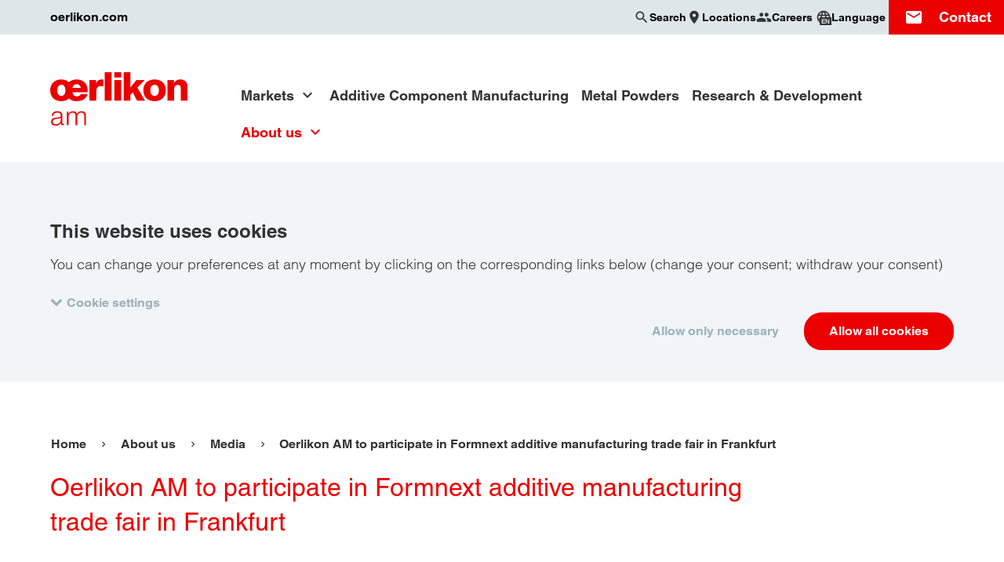

--- FILE ---
content_type: text/html; charset=UTF-8
request_url: https://www.oerlikon.com/am/en/about-us/media/oerlikon-am-to-participate-in-formnext-additive-manufacturing-trade-fair-in-frankfurt/
body_size: 9491
content:
<!doctype html>
<html class="no-js  is-cookiebot-active" lang="en" dir="ltr"
      data-presence-id="118"
      data-environment="production"  data-popup-close="Close"
      data-popup-loading="Loading...">
<head>
    <meta charset="UTF-8">
    <meta name="viewport" content="width=device-width, initial-scale=1">
    <title>Oerlikon AM to participate in Formnext additive manufacturing trade fair in Frankfurt &#x007C; Oerlikon AM</title>
    <link rel="preconnect" href="https://consent.cookiebot.com">
    <link rel="stylesheet" href="/ecoma/build/main.1ed62c0cd6fa3c57.css">
    <link rel="preload" as="font" type="font/woff2" href="/ecoma/build/MaterialIcons-Regular.570eb83859dc23dd.woff2" crossorigin="anonymous">
    <script type="application/ld+json">{"@context":"https:\/\/schema.org","@type":"BreadcrumbList","itemListElement":[{"@type":"ListItem","position":1,"name":"AM","item":"https:\/\/www.oerlikon.com\/am\/en\/"},{"@type":"ListItem","position":2,"name":"About us","item":"https:\/\/www.oerlikon.com\/am\/en\/profile\/"},{"@type":"ListItem","position":3,"name":"Media","item":"https:\/\/www.oerlikon.com\/am\/en\/about-us\/publications\/"},{"@type":"ListItem","position":4,"name":"Oerlikon AM to participate in Formnext additive manufacturing trade fair in Frankfurt","item":"https:\/\/www.oerlikon.com"}]}</script>
        
    <meta name="twitter:card" content="summary_large_image">
    <meta name="twitter:site" content="@OerlikonGroup">
    <meta name="twitter:creator" content="@OerlikonGroup">
    <meta name="twitter:domain" content="www.oerlikon.com">
    <meta name="twitter:title" content="Oerlikon AM to participate in Formnext additive manufacturing trade fair in Frankfurt">
        <meta name="twitter:image" content="https://www.oerlikon.com/ecoma/build/oerlikon_social.3b7100f8237bc4e6.png">

<meta property="og:title" content="Oerlikon AM to participate in Formnext additive manufacturing trade fair in Frankfurt">
<meta property="og:url" content="https://www.oerlikon.com/am/en/about-us/media/oerlikon-am-to-participate-in-formnext-additive-manufacturing-trade-fair-in-frankfurt/">
<meta property="og:type" content="article">
<meta property="og:image" content="https://www.oerlikon.com/ecoma/build/oerlikon_social.3b7100f8237bc4e6.png">
<meta property="og:updated_time" content="2021-05-07T08:49:15+02:00">
<meta property="article:modified_time" content="2021-05-07T08:49:15+02:00">

<meta name="facebook-domain-verification" content="nfe7a17w8m0o3f7cvnpt37r0pio1gb">    <meta name="author" content="Oerlikon Group">
    <link rel="canonical" href="https://www.oerlikon.com/am/en/about-us/media/oerlikon-am-to-participate-in-formnext-additive-manufacturing-trade-fair-in-frankfurt/">
    <link rel="alternate" href="https://www.oerlikon.com/am/en/about-us/media/oerlikon-am-to-participate-in-formnext-additive-manufacturing-trade-fair-in-frankfurt/" hreflang="en">
<link rel="alternate" href="https://www.oerlikon.com/am/de/ueber-uns/publikationen/oerlikon-am-nimmt-an-der-formnext-fachmesse-fuer-additive-fertigung-in-frankfurt-teil/" hreflang="de">

        <link rel="apple-touch-icon" sizes="180x180" href="/apple-touch-icon.png">
    <link rel="icon" type="image/png" sizes="32x32" href="/favicon-32x32.png">
    <link rel="icon" type="image/png" sizes="16x16" href="/favicon-16x16.png">
    <link rel="manifest" href="/manifest.json">
    <link rel="mask-icon" href="/safari-pinned-tab.svg" color="#eb0000">
        <meta name="theme-color" content="#eb0000">
    
        <meta name="google-site-verification" content="az0-kQ4egEj9sw4gkrHMXOMXQGfyhpEwzEp86fPlozs"/>
    <meta name="google-site-verification" content="0DeCNmajd2PHsRwKpBSrxTN5yu2MgpiIi74KYY55GVY" />
</head>
<body class="is-brand " data-contentpage-id="13594">
    
<div class="search-overlay" data-emsearch-overlay data-emsearch-baseurl="/am/en/search-ajax/">
    <button class="search-close" data-emsearch-close-trigger></button>
    <div class="search-overlay-wrapper">
        <div class="section-wrapper">
            <div class="search-wrapper section-search">
                <form action="/am/en/search-results/" class="search">
                    <div class="input-wrapper">
                        <input name="q" type="search" autocomplete="off" placeholder="Search" value="">
                    </div>
                    <button class="button primary" type="submit" data-button-icon="search">Search</button>
                </form>
            </div>
            <div class="results-group">
                <div class="results-wrapper" data-emsearch-results></div>
            </div>
            <p class="search-error" data-emsearch-error data-emsearch-error-text="The search is currently not available. Please try again later."></p>
        </div>
    </div>
</div>
<script src="/ecoma/build/lazysizes.7da988b023feba8e.js" defer></script>

<div class="page-wrapper">
    <div class="country-language-switch-wrapper" data-language-switch data-interchange="[/ecoma/build/worldwide_bg.ef577cee3b78681c.png?w=1040, xlarge]">
    <button class="country-language-switch-close" data-language-switch-trigger aria-label="Close"></button>
    <div class="section-wrapper">
        <p class="title h2">Choose your country / language</p>
        <ul class="country-language-group-wrapper">
        <li class="continent">
        <p class="title h4">Global</p>
    </li>
<li>
    <div class="country-language-wrapper">
        <div class="country-language-description">
            <div class="inner-wrapper">
                <img src="/ecoma/files/global-flag.png?max_w=32" width="26" height="17" alt="Global" loading="lazy">
                <span>Global</span>
            </div>
        </div>
        <div class="country-language-links">
            <div class="inner-wrapper">
                                                        <a href="/am/de/ueber-uns/publikationen/oerlikon-am-nimmt-an-der-formnext-fachmesse-fuer-additive-fertigung-in-frankfurt-teil/">
                        DE                    </a>
                                                        <a href="/am/en/about-us/media/oerlikon-am-to-participate-in-formnext-additive-manufacturing-trade-fair-in-frankfurt/" class="is-active">
                        EN                    </a>
                                                </div>
        </div>
    </div>
</li>
</ul>
</div>
</div>
<header class="page-header" data-page-header>
    <div class="top-header-bar" data-header-bar>
    <div class="top-header-wrapper section-wrapper">
                    <a href="/en/" class="top-bar-link">oerlikon.com</a>
                <ul class="menu-items">
                            <li class="search" id="search-bar">
                    <button aria-label="Search" data-tooltip="Search" class="trigger" data-emsearch-open-trigger><span class="menu-descripton">Search</span></button>
                                    </li>
                                                    <li>
                    <a href="/am/en/about-us/our-locations/" aria-label="Locations" data-tooltip="Locations" class="trigger locations"><span class="menu-descripton">Locations</span></a>
                </li>
                                                            <li>
                        <a href="/en/careers/" aria-label="Careers" data-tooltip="Careers" class="trigger career"><span class="menu-descripton">Careers</span></a>
                    </li>
                                                                    <li class="country-language-switch">
                    <button class="trigger" data-language-switch-trigger aria-label="Choose your country / language" data-tooltip="Choose your country / language">
                                                    <span>
                                <i class="corporate-presence-icon"></i>
                                <span class="language">EN</span>
                            </span>

                                                <span class="menu-descripton">Language</span>
                    </button>
                </li>
                                        <li class="contact" id="contact-form" aria-label="Contact" data-tooltip="Contact">
                    <button class="trigger" aria-label="Contact" data-contact-id="">
                        <span>Contact</span>
                    </button>
                </li>
                                        <li class="toggle-menu">
                    <button class="trigger" data-nav-trigger aria-label="Navigation"></button>
                </li>
                    </ul>
    </div>
</div>    <div class="section-wrapper">
        <div class="logo">
    <a href="/am/en/">
                            <img src="/ecoma/files/oerlikon_am.svg"
                 alt="Oerlikon AM"
                style="width: 176px; aspect-ratio: 44 / 19; height: auto;"                 class="is-active">
            </a>
</div>
        <div class="navigation">
    
<div class="nav-main-wrapper" data-nav-main>
    <nav class="nav-main" data-id="200">
        <ul>
<li class="has-children">
    <a href="/am/en/industries/" target="_self" data-parent-id="249" data-first-level data-summary="Oerlikon AM provides materials and services to the aerospace, automotive, power gen and tooling industries – all sectors where precision and quality are vital. Get inspired by the possibilities 3d printing applications offer to various industries." data-overview="Markets Overview">
        Markets
    </a>
    <div class="nav" data-id="249">
    <div class="nav-content-wrapper">
        <div class="section-wrapper">
            <div class="nav-steps">
                    <button class="nav-back button" data-nav-back data-parent-id="200">&nbsp;</button>

                <a href="/am/en/industries/" class="dateline">Markets</a>
            </div>
            <div class="nav-children-list">
                <span class="title h2">Markets</span>
                <ul>
                    <li>
                        <a href="/am/en/industries/">Overview</a>
                    </li>
<li>
    <a href="/am/en/markets/space/" target="_self" >
        Space
    </a>
    </li>
<li>
    <a href="/am/en/markets/aerospace/" target="_self" >
        Aerospace
    </a>
    </li>
<li>
    <a href="/am/en/markets/semiconductor/" target="_self" >
        Semiconductor
    </a>
    </li>
                </ul>
            </div>
            <div class="nav-grandchildren-list">

<div class="nav-child" data-id="49981">
    <div class="nav-steps">
            <button class="nav-back button" data-nav-back data-parent-id="200">&nbsp;</button>
    <button class="nav-back button" data-nav-back data-parent-id="249">&nbsp;</button>

                                    <a href="/am/en/markets/space/" class="dateline" >
                                        <span class="title h5">Space</span>
                             </a>
            </div>
    </div>

<div class="nav-child" data-id="333">
    <div class="nav-steps">
            <button class="nav-back button" data-nav-back data-parent-id="200">&nbsp;</button>
    <button class="nav-back button" data-nav-back data-parent-id="249">&nbsp;</button>

                                    <a href="/am/en/markets/aerospace/" class="dateline" >
                                        <span class="title h5">Aerospace</span>
                             </a>
            </div>
    </div>

<div class="nav-child" data-id="51501">
    <div class="nav-steps">
            <button class="nav-back button" data-nav-back data-parent-id="200">&nbsp;</button>
    <button class="nav-back button" data-nav-back data-parent-id="249">&nbsp;</button>

                                    <a href="/am/en/markets/semiconductor/" class="dateline" >
                                        <span class="title h5">Semiconductor</span>
                             </a>
            </div>
    </div>
</div>
        </div>
    </div>
</div>
</li>
<li>
    <a href="/am/en/metal-am/" target="_self"  data-first-level data-summary="We’re integrating and scaling the entire Additive Manufacturing value chain." data-overview="Additive Component Manufacturing Overview">
        Additive Component Manufacturing
    </a>
    </li>
<li>
    <a href="/am/en/metal-powders/" target="_self"  data-first-level data-summary="Top-quality 3d printing metal powders, including Nickel, Cobalt, Titanium, and Steel alloys" data-overview="Metal Powders Overview">
        Metal Powders
    </a>
    </li>
<li>
    <a href="/am/en/research/" target="_self"  data-first-level data-summary="We test and develop to create the best materials, technologies and processes for advanced manufacturing." data-overview="Research &amp; Development Overview">
        Research &amp; Development
    </a>
    </li>
<li class="is-active is-current has-children">
    <a href="/am/en/profile/" target="_self" data-parent-id="217" data-first-level data-summary="Also known as 3D printing, AM allows 3D objects of all kinds to be manufactured in a completely new way. " data-overview="About us Overview">
        About us
    </a>
    <div class="nav" data-id="217">
    <div class="nav-content-wrapper">
        <div class="section-wrapper">
            <div class="nav-steps">
                    <button class="nav-back button" data-nav-back data-parent-id="200">&nbsp;</button>

                <a href="/am/en/profile/" class="dateline">About us</a>
            </div>
            <div class="nav-children-list">
                <span class="title h2">About us</span>
                <ul>
                    <li>
                        <a href="/am/en/profile/">Overview</a>
                    </li>
<li>
    <a href="/am/en/about-us/our-people/" target="_self" >
        The team
    </a>
    </li>
<li>
    <a href="/am/en/about-us/our-locations/" target="_self" >
        Locations
    </a>
    </li>
<li class="is-active is-current">
    <a href="/am/en/about-us/publications/" target="_self" >
        Media
    </a>
    </li>
<li>
    <a href="/am/en/about-us/shows-conferences/" target="_self" >
        Events
    </a>
    </li>
<li>
    <a href="/am/en/about-us/downloads/" target="_self" >
        Downloads
    </a>
    </li>
<li>
    <a href="/am/en/about-us/quality/" target="_self" >
        Quality Assurance in Additive Manufacturing
    </a>
    </li>
                </ul>
            </div>
            <div class="nav-grandchildren-list">

<div class="nav-child" data-id="843">
    <div class="nav-steps">
            <button class="nav-back button" data-nav-back data-parent-id="200">&nbsp;</button>
    <button class="nav-back button" data-nav-back data-parent-id="217">&nbsp;</button>

                                    <a href="/am/en/about-us/our-people/" class="dateline" >
                                        <span class="title h5">The team</span>
                             </a>
            </div>
    </div>

<div class="nav-child" data-id="211">
    <div class="nav-steps">
            <button class="nav-back button" data-nav-back data-parent-id="200">&nbsp;</button>
    <button class="nav-back button" data-nav-back data-parent-id="217">&nbsp;</button>

                                    <a href="/am/en/about-us/our-locations/" class="dateline" >
                                        <span class="title h5">Locations</span>
                             </a>
            </div>
    </div>

<div class="nav-child" data-id="954">
    <div class="nav-steps">
            <button class="nav-back button" data-nav-back data-parent-id="200">&nbsp;</button>
    <button class="nav-back button" data-nav-back data-parent-id="217">&nbsp;</button>

                                    <a href="/am/en/about-us/publications/" class="dateline is-current" >
                                        <span class="title h5">Media</span>
                             </a>
            </div>
    </div>

<div class="nav-child" data-id="933">
    <div class="nav-steps">
            <button class="nav-back button" data-nav-back data-parent-id="200">&nbsp;</button>
    <button class="nav-back button" data-nav-back data-parent-id="217">&nbsp;</button>

                                    <a href="/am/en/about-us/shows-conferences/" class="dateline" >
                                        <span class="title h5">Events</span>
                             </a>
            </div>
    </div>

<div class="nav-child" data-id="1546">
    <div class="nav-steps">
            <button class="nav-back button" data-nav-back data-parent-id="200">&nbsp;</button>
    <button class="nav-back button" data-nav-back data-parent-id="217">&nbsp;</button>

                                    <a href="/am/en/about-us/downloads/" class="dateline" >
                                        <span class="title h5">Downloads</span>
                             </a>
            </div>
    </div>

<div class="nav-child" data-id="1564">
    <div class="nav-steps">
            <button class="nav-back button" data-nav-back data-parent-id="200">&nbsp;</button>
    <button class="nav-back button" data-nav-back data-parent-id="217">&nbsp;</button>

                                    <a href="/am/en/about-us/quality/" class="dateline" >
                                        <span class="title h5">Quality Assurance in Additive Manufacturing</span>
                             </a>
            </div>
    </div>
</div>
        </div>
    </div>
</div>
</li>
        
        </ul>
    </nav>
</div>
</div>
                            <div class="contact-form-wrapper" data-contact-form data-form-path="/am/en/contact-ajax/" data-error-404="The confirmation page could not be loaded, but your inquiry has been sent successfully." data-error-default="An error occurred while trying to send the inquiry. Please try again later." data-error-title="Error"></div>
                        </div>
</header>

    <div class="section-content-header is-default ">
    <div class="content-header"  style="padding-bottom: 0;">
                    <div class="image" style="padding-bottom: 0;">
                <picture style="width: 100%">
                    <source srcset="/ecoma/files/Website-Banner-1920x520px-v1D-Amended_Blue_3B_300dpi_-_16bit.jpg?box_crop=1920%2C420" media="(min-width: 1600px)">
                    <source srcset="/ecoma/files/Website-Banner-1920x520px-v1D-Amended_Blue_3B_300dpi_-_16bit.jpg?box_crop=1440%2C315" media="(min-width: 1440px)">
                    <source srcset="/ecoma/files/Website-Banner-1920x520px-v1D-Amended_Blue_3B_300dpi_-_16bit.jpg?box_crop=1024%2C224" media="(min-width: 1024px)">
                    <source srcset="/ecoma/files/Website-Banner-1920x520px-v1D-Amended_Blue_3B_300dpi_-_16bit.jpg?box_crop=768%2C168" media="(min-width: 768px)">
                    <source srcset="/ecoma/files/Website-Banner-1920x520px-v1D-Amended_Blue_3B_300dpi_-_16bit.jpg?box_crop=500%2C110" media="(min-width: 500px)">
                    <source srcset="/ecoma/files/Website-Banner-1920x520px-v1D-Amended_Blue_3B_300dpi_-_16bit.jpg?box_crop=414%2C90" media="(min-width: 0px)">
                    <img
                            style="aspect-ratio: auto 1920/720; object-fit:cover; width: 100%; vertical-align: middle"
                            src="/ecoma/files/Website-Banner-1920x520px-v1D-Amended_Blue_3B_300dpi_-_16bit.jpg?box_crop=414%2C90"
                            srcset="/ecoma/files/Website-Banner-1920x520px-v1D-Amended_Blue_3B_300dpi_-_16bit.jpg?box_crop=414%2C90 414w, /ecoma/files/Website-Banner-1920x520px-v1D-Amended_Blue_3B_300dpi_-_16bit.jpg?box_crop=500%2C110 500w, /ecoma/files/Website-Banner-1920x520px-v1D-Amended_Blue_3B_300dpi_-_16bit.jpg?box_crop=768%2C168 768w"
                            sizes="(max-width: 414px) 100vw, (max-width: 500px) 100vw, (max-width: 768px) 100vw, 768px"
                            alt=""
                            fetchpriority="high"
                    >
                </picture>
            </div>
                    </div>
    
</div>




<section class="section-headline">
    <div class="section-wrapper">
        <ul class="breadcrumb" breadcrumb-accordion>
    <li class="navigation-breadcrumb">
        <a href="/am/en/">
            Home        </a>
    </li>
            <li class="navigation-breadcrumb middleBreadcrumb">
            <a href="/am/en/profile/">
                About us            </a>
        </li>
            <li class="navigation-breadcrumb middleBreadcrumb">
            <a href="/am/en/about-us/publications/">
                Media            </a>
        </li>
        <li class="navigation-breadcrumb" breadcrumb-last >
        Oerlikon AM to participate in Formnext additive manufacturing trade fair in Frankfurt    </li>
</ul>

                    <h1 class="title h2">
                <span>Oerlikon AM to participate in Formnext additive manufacturing trade fair in Frankfurt</span>
                            </h1>
                        </div>
</section>

<div class="content-sections">
        <main>
        
        <article>
            <div class="section-article">
                <div class="section-wrapper">
                    <div class="article-container">
                        <div class="content-container">
    <div class="meta-information">
    <time datetime="2019-11-11T19:18:04+01:00" class="dateline primary">
        Nov 11, 2019    </time>
    </div>

    
    
    
    <div class="content-wrapper" data-share-text="">
        <h5 class="h5">Frankfurt am Main, Germany – November 11, 2019 – Oerlikon AM, the additive manufacturing arm of global technology group Oerlikon, will be exhibiting in Hall 12.1, Booth B01 from November 19 to 22, 2019, at the Formnext additive manufacturing trade fair – a part of the Frankfurt Messe.</h5>

<p>On display will be a wide variety of 3D metal printed parts manufactured for the aerospace, automotive, medical, power generation and tooling industries. There will be dedicated stations for each industry, where Oerlikon’s additive manufacturing capabilities and products already in use in those industries will be featured. Visitors can also explore detailed business cases on various projects and parts. This is the first year Oerlikon has included the medical industry in its offering, leveraging the expertise and know-how from the acquired DiSanto Technologies.</p>

<p>Oerlikon has been working closely with several companies on a number of projects and expects to announce agreements related to materials research, production milestones and digital technology during the event.</p>

<p>Oerlikon’s AM experts will be on hand to discuss the company’s capabilities with customers interested in materials and part production using additive manufacturing. More information on new materials, such as a family of EIGA-produced Ti-6Al-4V powders, will be available. The Oerlikon team is ready to assist customers on solutions for the entire value chain, from the choice of metal powders to design for AM to production and post-processing. Customers may also visit the prototyping area of the booth where they can learn about Oerlikon’s online instant quoting tool and its advanced prototyping capabilities in the US and Germany.</p>

<p>Formnext is one of the world’s premier additive manufacturing trade fairs. It will feature more than 700 exhibitors from around the globe and includes representatives from every part of the additive manufacturing production process.</p>

<p>Come by and see the latest and real-life AM applications at Oerlikon’s booth in Hall 12.1, Booth B01.</p>

<h5 class="h5">About Oerlikon AM</h5>

<p>Oerlikon AM is a business unit of the global technology and engineering powerhouse Oerlikon, which is headquartered in Switzerland. Oerlikon’s additive manufacturing unit is leading transformative change in the aerospace, medical, automotive, power generation and tooling industries. Oerlikon AM provides print-tested and qualified metal powders, design for AM expertise, conventional and additive manufacturing services, from prototyping to production, as well as product validation and quality inspection support to leading global manufacturing companies who are incorporating additive manufacturing into their business models. Oerlikon AM employs more than 300 people at its six locations in Europe, the USA and China, and is backed by Oerlikon’s 10,500+ employees in 37 countries.</p>

<h5 class="h5">Disclaimer</h5>

<p class="small">OC Oerlikon Corporation AG, Pfäffikon together with its affiliates, hereinafter referred to as “Oerlikon”, has made great efforts to include accurate and up-to-date information in this document. However, Oerlikon makes no representation or warranties, expressed or implied, as to the truth, accuracy or completeness of the information provided in this document. Neither Oerlikon nor any of its directors, officers, employees or advisors, nor any other person connected or otherwise associated with Oerlikon, shall have any liability whatsoever for loss howsoever arising, directly or indirectly, from any use of this document.</p>

<p class="small">The contents of this document, including all statements made therein, are based on estimates, assumptions and other information currently available to the management of Oerlikon. This document contains certain statements related to the future business and financial performance or future events involving Oerlikon that may constitute forward-looking statements. The forward-looking statements contained herein could be substantially impacted by risks, influences and other factors, many of which are not foreseeable at present and/or are beyond Oerlikon’s control, so that the actual results, including Oerlikon’s financial results and operational results, may vary materially from and differ from those, expressly or implicitly, provided in the forward-looking statements, be they anticipated, expected or projected. Oerlikon does not give any assurance, representation or warranty, expressed or implied, that such forward-looking statements will be realized. Oerlikon is under no obligation to, and explicitly disclaims any obligation to, update or otherwise review its forward-looking statements, whether as a result of new information, future events or otherwise.</p>

<p class="small">This document, including any and all information contained therein, is not intended as, and may not be construed as, an offer or solicitation by Oerlikon for the purchase or disposal of, trading or any transaction in any Oerlikon securities. Investors must not rely on this information for investment decisions and are solely responsible for forming their own investment decisions.</p>
    </div>

    
</div>

                        <aside class="aside-container">
    
    
    
</aside>

                    </div>
                </div>
            </div>
        </article>
        
    </main>

    
    
    
    
</div>


    
            
<div class="page-foot">
    <div class="section-wrapper">
        <div class="footer-links"><ul><li><span>Portfolio</span><ul><li><a href="/am/en/metal-am/">Additive Component Manufacturing</a></li><li><a href="/am/en/metal-powders/">Metal Powders</a></li><li><a href="/am/en/research/">Research &amp; Development</a></li></ul></li><li><a href="/am/en/industries/">Industries</a><ul><li><a href="/am/en/markets/space/">Space</a></li><li><a href="/am/en/markets/aerospace/">Aerospace</a></li><li><a href="/am/en/markets/semiconductor/">Semiconductor</a></li></ul></li><li><a href="/am/en/profile/">About us</a><ul><li><a href="/am/en/about-us/our-people/">The Team</a></li><li><a href="/am/en/about-us/our-locations/">Locations</a></li><li><a href="/am/en/about-us/publications/">Media</a></li><li><a href="/am/en/about-us/downloads/">Downloads</a></li></ul></li><li><span>Legal &amp; Data Protection</span><ul><li><a href="/am/en/data-privacy/">Privacy &amp; Cookie Policy</a></li><li><a href="/am/en/legal/">Terms of Use &amp; Legal Notice</a></li></ul></li></ul></div>        <div>
                        <ul class="network" data-network>
                                                            <li class="network-item">
                                                            <a href="https://www.linkedin.com/company/oerlikon" aria-label="LinkedIn" class="network-anchor" rel="external noopener" target="_blank">
                                    <div class="network-icon" title="LinkedIn">
                                        <svg width="1792" height="1792" viewBox="0 0 1792 1792" xmlns="http://www.w3.org/2000/svg">
    <path d="M477 625v991h-330v-991h330zm21-306q1 73-50.5 122t-135.5 49h-2q-82 0-132-49t-50-122q0-74 51.5-122.5t134.5-48.5 133 48.5 51 122.5zm1166 729v568h-329v-530q0-105-40.5-164.5t-126.5-59.5q-63 0-105.5 34.5t-63.5 85.5q-11 30-11 81v553h-329q2-399 2-647t-1-296l-1-48h329v144h-2q20-32 41-56t56.5-52 87-43.5 114.5-15.5q171 0 275 113.5t104 332.5z" fill="#fff"/>
</svg>                                    </div>
                                </a>
                                                    </li>
                                                                                <li class="network-item">
                                                            <a href="https://www.youtube.com/playlist?list=PLs9F6Iu_xlHulcHMQMUE7fTlQGj8imBL1" aria-label="YouTube" class="network-anchor" rel="external noopener" target="_blank">
                                    <div class="network-icon" title="YouTube">
                                        <svg width="1792" height="1792" viewBox="0 0 1792 1792" xmlns="http://www.w3.org/2000/svg">
                            <path fill="#ffffff" d="M711 1128l484-250-484-253v503zm185-862q168 0 324.5 4.5t229.5 9.5l73 4q1 0 17 1.5t23 3 23.5 4.5 28.5 8 28 13 31 19.5 29 26.5q6 6 15.5 18.5t29 58.5 26.5 101q8 64 12.5 136.5t5.5 113.5v176q1 145-18 290-7 55-25 99.5t-32 61.5l-14 17q-14 15-29 26.5t-31 19-28 12.5-28.5 8-24 4.5-23 3-16.5 1.5q-251 19-627 19-207-2-359.5-6.5t-200.5-7.5l-49-4-36-4q-36-5-54.5-10t-51-21-56.5-41q-6-6-15.5-18.5t-29-58.5-26.5-101q-8-64-12.5-136.5t-5.5-113.5v-176q-1-145 18-290 7-55 25-99.5t32-61.5l14-17q14-15 29-26.5t31-19.5 28-13 28.5-8 23.5-4.5 23-3 17-1.5q251-18 627-18z"/>
                        </svg>                                    </div>
                                </a>
                                                    </li>
                                                                                <li class="network-item">
                                                            <a href="https://www.facebook.com/GroupOerlikon/" aria-label="Facebook" class="network-anchor" rel="external noopener" target="_blank">
                                    <div class="network-icon" title="Facebook">
                                        <svg width="1792" height="1792" viewBox="0 0 1792 1792" xmlns="http://www.w3.org/2000/svg">
    <path d="M1343 12v264h-157q-86 0-116 36t-30 108v189h293l-39 296h-254v759h-306v-759h-255v-296h255v-218q0-186 104-288.5t277-102.5q147 0 228 12z" fill="#fff"/>
</svg>                                    </div>
                                </a>
                                                    </li>
                                                                                <li class="network-item">
                                                            <a href="https://www.instagram.com/oerlikon.group/" aria-label="Instagram" class="network-anchor" rel="external noopener" target="_blank">
                                    <div class="network-icon" title="Instagram">
                                        <svg width="1792" height="1792" viewBox="0 0 1792 1792" xmlns="http://www.w3.org/2000/svg">
<g transform="matrix(1.01619,0,0,1.01619,44,43.8384)">
	<path fill="#FFFFFF" d="M843.345,87.742c-204.72,0-230.387,0.868-310.786,4.537c-80.238,3.658-135.034,16.402-182.98,35.035
		c-49.568,19.266-91.608,45.042-133.515,86.944c-41.902,41.907-67.678,83.942-86.944,133.515
		c-18.634,47.946-31.372,102.742-35.036,182.975c-3.669,80.399-4.532,106.072-4.532,310.791c0,204.713,0.863,230.385,4.532,310.785
		c3.664,80.232,16.402,135.03,35.036,182.975c19.266,49.569,45.042,91.609,86.944,133.515
		c41.907,41.908,83.948,67.685,133.515,86.945c47.946,18.632,102.742,31.378,182.98,35.035
		c80.399,3.669,106.066,4.537,310.786,4.537c204.718,0,230.39-0.868,310.79-4.537c80.232-3.658,135.03-16.403,182.974-35.035
		c49.57-19.26,91.61-45.036,133.516-86.945c41.902-41.906,67.678-83.947,86.945-133.515
		c18.632-47.945,31.377-102.743,35.034-182.975c3.669-80.4,4.538-106.072,4.538-310.785c0-204.719-0.869-230.391-4.538-310.791
		c-3.658-80.233-16.402-135.028-35.034-182.975c-19.267-49.573-45.043-91.608-86.945-133.515
		c-41.906-41.902-83.947-67.678-133.516-86.944c-47.944-18.633-102.742-31.378-182.974-35.035
		C1073.735,88.61,1048.063,87.742,843.345,87.742z M843.345,223.563c201.274,0,225.111,0.765,304.596,4.394
		c73.499,3.353,113.41,15.631,139.969,25.954c35.184,13.67,60.298,30.009,86.673,56.383c26.38,26.38,42.714,51.494,56.389,86.673
		c10.323,26.564,22.602,66.476,25.956,139.969c3.623,79.485,4.394,103.328,4.394,304.602c0,201.269-0.771,225.112-4.394,304.597
		c-3.354,73.493-15.633,113.405-25.956,139.969c-13.675,35.184-30.008,60.293-56.389,86.667
		c-26.375,26.381-51.489,42.719-86.673,56.389c-26.559,10.324-66.471,22.609-139.969,25.954
		c-79.473,3.63-103.311,4.401-304.596,4.401c-201.287,0-225.124-0.771-304.597-4.401c-73.493-3.345-113.405-15.63-139.969-25.954
		c-35.185-13.67-60.293-30.008-86.673-56.389c-26.38-26.374-42.713-51.483-56.389-86.667
		c-10.323-26.564-22.601-66.476-25.954-139.969c-3.629-79.485-4.394-103.328-4.394-304.597c0-201.274,0.765-225.117,4.394-304.602
		c3.353-73.492,15.631-113.405,25.954-139.969c13.676-35.179,30.009-60.294,56.389-86.673c26.38-26.374,51.489-42.713,86.673-56.383
		c26.564-10.323,66.476-22.601,139.969-25.954C618.233,224.328,642.076,223.563,843.345,223.563z"/>
	<path fill="#FFFFFF" d="M843.345,1092.801c-138.773,0-251.263-112.495-251.263-251.262c0-138.772,112.489-251.267,251.263-251.267
		c138.772,0,251.267,112.495,251.267,251.267C1094.612,980.306,982.117,1092.801,843.345,1092.801z M843.345,454.45
		c-213.783,0-387.085,173.306-387.085,387.089c0,213.776,173.301,387.078,387.085,387.078
		c213.782,0,387.083-173.302,387.083-387.078C1230.428,627.756,1057.127,454.45,843.345,454.45z"/>
	<path fill="#FFFFFF" d="M1336.177,439.157c0,49.959-40.499,90.458-90.456,90.458c-49.954,0-90.453-40.499-90.453-90.458
		s40.499-90.452,90.453-90.452C1295.678,348.705,1336.177,389.198,1336.177,439.157z"/>
</g>
</svg>                                    </div>
                                </a>
                                                    </li>
                                                                                <li class="network-item">
                                                            <a href="https://www.glassdoor.com/Overview/Working-at-Oerlikon-EI_IE10595.11,19.htm" aria-label="Glassdoor" class="network-anchor" rel="external noopener" target="_blank">
                                    <div class="network-icon" title="Glassdoor">
                                        <svg width="1792" height="1792" viewBox="0 0 1792 1792" xmlns="http://www.w3.org/2000/svg">
<path fill="#FFFFFF" d="M1207.207,1433.305H353.514c0,118.709,95.397,214.748,213.486,214.748h640.207
	c117.881,0,213.279-96.246,213.279-214.748V550.981c0-4.244-3.395-8.054-7.641-8.054h-198c-4.242,0-7.639,3.603-7.639,7.826v882.346
	V1433.305z M1207.207,143.947c117.881,0,213.279,96.246,213.279,214.977H567v882.303c0,4.244-3.603,7.847-7.867,7.847H361.361
	c-4.244,0-7.847-3.603-7.847-7.847V358.923c0-118.73,95.397-214.977,213.486-214.977H1207.207L1207.207,143.947z"/>
</svg>                                    </div>
                                </a>
                                                    </li>
                                                                                                    </ul>
            <div class="buttons">
                <a class="button" data-contact-id href="">Contact</a>
                            </div>
                            <p class="copyright">
                    OC Oerlikon Corporation AG, Pfäffikon<br>
                    Churerstrasse 120 CH-8808 Pfäffikon SZ, Switzerland
                </p>
                    </div>
    </div>
</div>

    
        <div class="section-bottom">
        <div class="section-wrapper">
            <div>
                                    <p>&copy; Copyright 2026 OC Oerlikon Management AG</p>
                
                <div class="up" data-scroll-top>
                    <p><strong>Back to top</strong> <i class="single-icon">keyboard_arrow_up</i></p>
                </div>
            </div>
        </div>
    </div>
    <div class="scroll-top button" data-scroll-top>
    <i class="single-icon">keyboard_arrow_up</i>
</div>
<div class="overlay-helper" data-overlay-helper>
    </div>
</div>

<script
    id="Cookiebot"
    src="https://consent.cookiebot.com/uc.js"
    data-cbid="d3707a50-1ba2-4d44-b8ee-26a4ac351ae7"
    data-culture="en"
    data-blockingmode="manual"
    data-minds-cookiebot
    data-minds-cookiebot-path-legal-notice=""
    data-minds-cookiebot-path-data-privacy=""
    data-minds-cookiebot-text-placeholder-video="Please &lt;a href=&quot;&quot; data-minds-cookiebot-button-renew&gt;accept cookies&lt;/a&gt; to see the video."
    data-minds-cookiebot-text-placeholder="Please &lt;a href=&quot;&quot; data-minds-cookiebot-button-renew&gt;accept cookies&lt;/a&gt; to see this content."
    data-minds-cookiebot-text-switch-detail-inactive="Cookie settings"
    data-minds-cookiebot-text-switch-detail-active="Cookie settings"
    data-minds-cookiebot-text-accept-selection="Confirm selection and continue"
    data-georegions="{'region':'US-06','cbid':'6a89d062-9fc4-4466-9c14-ee4c78dfc942'}"
    async
></script>
    <!-- Google Tag Manager -->
<script>
    dataLayer = [{
                'gtm_em_ip': 'false',
                        'gtm_debug': 'false',
                        'language': 'en',
                'matomoAnalyticsId': '4',
                                'presenceID': '118',
        'translationKey': 'oerlikon_am_to_participate_in_formnext_additive_manufacturing_trade_fair_in_frankfurt',
        'presenceName': 'AM EN'

    }];
</script>
<!-- Google Tag Manager -->
<script type="text/plain" data-cookieconsent="marketing, statistics">(function(w,d,s,l,i){w[l]=w[l]||[];w[l].push({'gtm.start':
            new Date().getTime(),event:'gtm.js'});var f=d.getElementsByTagName(s)[0],
        j=d.createElement(s),dl=l!='dataLayer'?'&l='+l:'';j.async=true;j.src=
        'https://www.googletagmanager.com/gtm.js?id='+i+dl;f.parentNode.insertBefore(j,f);
    })(window,document,'script','dataLayer','GTM-M72NNGZ');</script>
<!-- End Google Tag Manager -->
<script defer src="/ecoma/build/runtime.b1f0d18a1e376797.js"></script>
<script defer src="/ecoma/build/main.b7d93507b1b6460a.js"></script>
</body>
</html>


--- FILE ---
content_type: image/svg+xml
request_url: https://www.oerlikon.com/ecoma/files/oerlikon_am.svg
body_size: 1291
content:
<svg xmlns="http://www.w3.org/2000/svg" width="159.997px" height="69.001px" viewBox="0 0 159.997 69.001">
<path fill="#EB0000" d="M21.375,59.914v-6.354c0-0.855,0.093-1.639,0.282-2.344c0.188-0.727,0.469-1.357,0.842-1.875
	c0.4-0.545,0.899-0.957,1.5-1.25c0.627-0.314,1.353-0.469,2.189-0.469c0.625,0,1.157,0.105,1.59,0.309
	c0.444,0.213,0.786,0.504,1.036,0.877c0.268,0.355,0.46,0.783,0.557,1.283c0.13,0.479,0.192,0.988,0.192,1.533v8.289h1.97v-6.479
	c0-0.754,0.057-1.471,0.183-2.158c0.147-0.707,0.382-1.334,0.722-1.873c0.328-0.545,0.783-0.969,1.342-1.281
	c0.557-0.338,1.273-0.5,2.125-0.5c1.416,0,2.4,0.35,2.963,1.061c0.563,0.688,0.845,1.699,0.845,3.031v8.199h1.97v-8.289
	c0-3.773-1.777-5.66-5.343-5.66c-1.06,0-2.06,0.266-3.003,0.783c-0.934,0.52-1.641,1.313-2.119,2.373
	c-0.291-1.061-0.873-1.854-1.746-2.373c-0.854-0.518-1.813-0.783-2.876-0.783c-1.316,0-2.395,0.281-3.249,0.844
	c-0.837,0.563-1.51,1.344-2.024,2.344l-0.097-2.719H19.41v13.48H21.375z M3.55,59.914l-0.247-0.385c-0.183-0.4-0.28-0.848-0.28-1.35
	c0-0.781,0.228-1.393,0.688-1.805c0.481-0.443,1.084-0.775,1.813-1.004c0.72-0.227,1.533-0.396,2.407-0.5
	c0.895-0.123,1.756-0.26,2.591-0.408l0.934-0.215l0.724-0.502h0.056v2.563c0,0.797-0.149,1.5-0.464,2.125
	c-0.268,0.572-0.632,1.066-1.084,1.48h1.529l0.119-0.168l0.02,0.164l1.855,0.004l-0.008-0.193v-8.566
	c0-1.082-0.175-1.959-0.526-2.627c-0.352-0.688-0.813-1.221-1.376-1.594c-0.563-0.373-1.192-0.623-1.906-0.752
	c-0.707-0.143-1.415-0.217-2.125-0.217c-0.939,0-1.785,0.105-2.556,0.314c-0.774,0.209-1.452,0.529-2.036,0.973
	c-0.555,0.436-1.007,0.996-1.339,1.68c-0.336,0.691-0.536,1.5-0.592,2.441h1.966c0.041-1.313,0.454-2.262,1.251-2.846
	c0.788-0.604,1.803-0.904,3.053-0.904c0.588,0,1.127,0.049,1.63,0.154c0.519,0.082,0.971,0.25,1.343,0.502
	c0.396,0.248,0.701,0.594,0.902,1.029c0.231,0.42,0.343,0.961,0.343,1.625c0,0.439-0.056,0.797-0.186,1.063l-0.47,0.654l-0.78,0.314
	c-0.313,0.064-0.672,0.113-1.093,0.158c-1.06,0.127-2.111,0.26-3.157,0.402c-1.017,0.131-1.947,0.359-2.781,0.691
	c-0.805,0.332-1.465,0.822-1.966,1.471c-0.497,0.621-0.746,1.496-0.746,2.623c0,0.588,0.07,1.123,0.212,1.596L3.55,59.914z
	 M19.408,62.557h1.97v-2.641h-1.97V62.557z M29.563,62.557h1.97v-2.641h-1.97V62.557z M39.712,62.557h1.97v-2.641h-1.97V62.557z
	 M1.268,59.916l0.194,0.52c0.293,0.584,0.677,1.078,1.157,1.469c0.499,0.377,1.069,0.645,1.72,0.813
	c0.664,0.191,1.374,0.277,2.121,0.277c0.792,0,1.467-0.072,2.026-0.217c0.586-0.145,1.098-0.355,1.529-0.625
	c0.464-0.268,0.87-0.602,1.225-0.996c0.335-0.377,0.664-0.789,0.98-1.248l-1.533,0.008l-0.13,0.111
	c-0.504,0.439-1.1,0.771-1.787,1.004c-0.681,0.227-1.399,0.34-2.152,0.34c-0.458,0-0.904-0.07-1.347-0.215
	c-0.433-0.148-0.819-0.357-1.155-0.633L3.54,59.908L1.268,59.916z M12.353,59.916l0.101,0.988l0.343,0.875l0.683,0.59
	c0.314,0.131,0.724,0.188,1.225,0.188l0.656-0.031l0.621-0.092v-1.658l-0.621,0.129c-0.707,0-1.087-0.328-1.145-0.988H12.353z
	 M152.04,33.477V19.191c0-3.053-1.242-4.305-3.459-4.305c-2.227,0-4.16,1.951-4.16,4.907v13.684h-7.811V9.251h7.531v3.694h0.086
	c0,0,1.674-4.395,7.217-4.395c5.547,0,8.553,3.011,8.553,9.302v15.624H152.04z M101.132,33.477h9.252l-8.83-15.165l8.547-9.061
	h-9.658l-7.023,8.732V0h-7.727v33.477h7.727v-6.659l2.727-3.002L101.132,33.477z M126.585,21.364c0,4.394-2.215,6.608-4.994,6.608
	c-2.766,0-4.984-2.215-4.984-6.608c0-4.391,2.219-6.612,4.984-6.612C124.37,14.751,126.585,16.973,126.585,21.364 M108.472,21.364
	c0,7.724,5.076,12.81,13.119,12.81c8.049,0,13.135-5.086,13.135-12.81c0-7.722-5.086-12.813-13.135-12.813
	C113.548,8.551,108.472,13.642,108.472,21.364 M63.601,33.477h8V0h-8V33.477z M45.646,33.477h8.047V22.795
	c0-4.716,1.752-6.476,5.539-6.476c1.343,0,2.591,0.188,2.591,0.188V8.693c0,0-0.695-0.142-1.755-0.142
	c-5.547,0-6.567,4.816-6.567,4.816h-0.089V9.251h-7.766V33.477z M74.647,33.477h8.002V9.251h-8.002V33.477z M74.647,6.292h8.002V0
	h-8.002V6.292z M17.746,21.364c0,4.394-2.212,6.608-4.801,6.608c-2.589,0-4.809-2.215-4.809-6.608c0-4.391,2.22-6.612,4.809-6.612
	C15.534,14.751,17.746,16.973,17.746,21.364 M21.816,30.98c2.171,2.037,5.407,3.193,9.009,3.193c8.743,0,11.979-5.086,12.669-8.232
	h-7.855c0,0-0.882,2.497-4.485,2.497c-3.282,0-4.806-2.038-5.134-4.946h17.617c0,0,0.048-0.417,0.048-1.201
	c0-8.74-4.999-13.739-12.859-13.739c-3.602,0-6.837,1.157-9.009,3.193c-2.219-2.036-5.275-3.193-8.872-3.193
	C5.085,8.551,0,13.642,0,21.364c0,7.724,5.085,12.81,12.945,12.81C16.541,34.173,19.598,33.017,21.816,30.98 M26.02,18.593
	c0.328-2.455,1.852-4.578,4.806-4.578c2.913,0,4.446,2.123,4.761,4.578H26.02z"/>
</svg>
